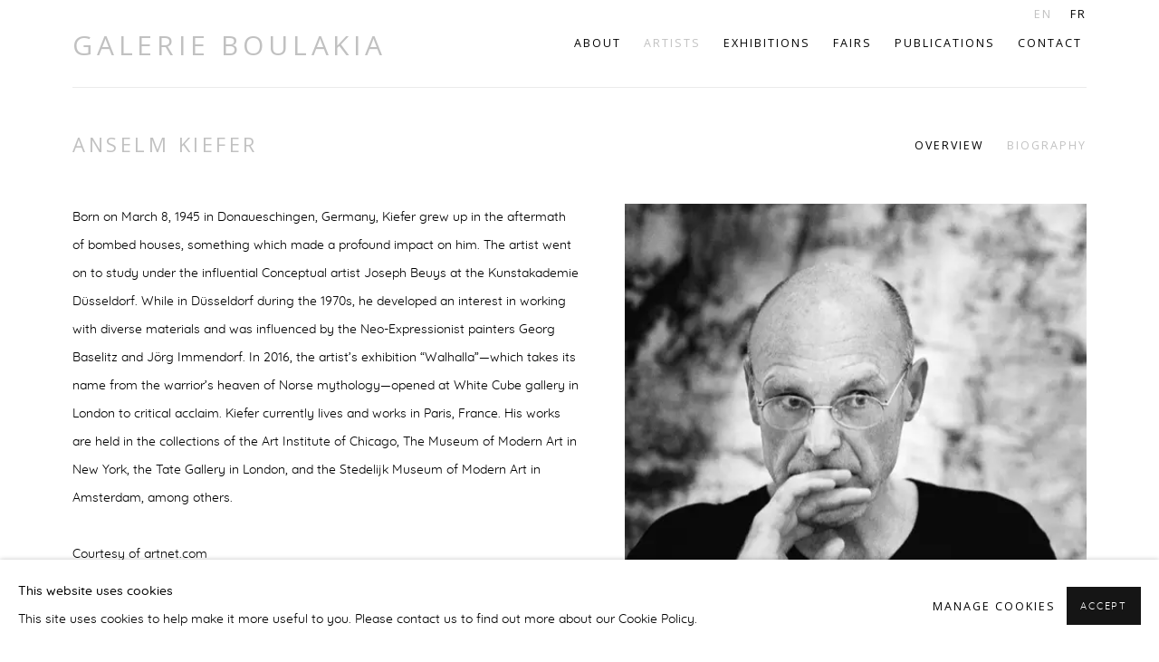

--- FILE ---
content_type: text/html; charset=utf-8
request_url: https://boulakia.gallery/artists/77-anselm-kiefer/biography/
body_size: 7015
content:



                        
    <!DOCTYPE html>
    <!-- Site by Artlogic - https://artlogic.net -->
    <html lang="en">
        <head>
            <meta charset="utf-8">
            <title>Anselm Kiefer - Biography | Galerie Boulakia</title>
        <meta property="og:site_name" content="Galerie Boulakia" />
        <meta property="og:title" content="Anselm Kiefer - Biography" />
        <meta property="og:description" content="Born on March 8, 1945 in Donaueschingen, Germany, Kiefer grew up in the aftermath of bombed houses, something which made a profound impact on him. The artist went on to study under the influential Conceptual artist Joseph Beuys at the Kunstakademie D&uuml;sseldorf. While in D&uuml;sseldorf during the 1970s, he developed..." />
        <meta property="og:image" content="https://artlogic-res.cloudinary.com/w_1200,h_630,c_fill,f_auto,fl_lossy,q_auto/ws-galerieboulakia/usr/images/artists/artist_image/items/74/74452c262b7d4ce7a712d3db05cbd398/capture-d-cran-2020-03-12-16.26.58.png" />
        <meta property="og:image:width" content="1200" />
        <meta property="og:image:height" content="630" />
        <meta property="twitter:card" content="summary_large_image">
        <meta property="twitter:url" content="https://boulakia.gallery/artists/77-anselm-kiefer/biography/">
        <meta property="twitter:title" content="Anselm Kiefer - Biography">
        <meta property="twitter:description" content="Born on March 8, 1945 in Donaueschingen, Germany, Kiefer grew up in the aftermath of bombed houses, something which made a profound impact on him. The artist went on to study under the influential Conceptual artist Joseph Beuys at the Kunstakademie D&uuml;sseldorf. While in D&uuml;sseldorf during the 1970s, he developed...">
        <meta property="twitter:text:description" content="Born on March 8, 1945 in Donaueschingen, Germany, Kiefer grew up in the aftermath of bombed houses, something which made a profound impact on him. The artist went on to study under the influential Conceptual artist Joseph Beuys at the Kunstakademie D&uuml;sseldorf. While in D&uuml;sseldorf during the 1970s, he developed...">
        <meta property="twitter:image" content="https://artlogic-res.cloudinary.com/w_1200,h_630,c_fill,f_auto,fl_lossy,q_auto/ws-galerieboulakia/usr/images/artists/artist_image/items/74/74452c262b7d4ce7a712d3db05cbd398/capture-d-cran-2020-03-12-16.26.58.png">
        <link rel="canonical" href="https://boulakia.gallery/artists/77-anselm-kiefer/biography/" />
        <meta name="google" content="notranslate" />
            <meta name="description" content="Born on March 8, 1945 in Donaueschingen, Germany, Kiefer grew up in the aftermath of bombed houses, something which made a profound impact on him. The artist went on to study under the influential Conceptual artist Joseph Beuys at the Kunstakademie D&uuml;sseldorf. While in D&uuml;sseldorf during the 1970s, he developed..." />
            <meta name="publication_date" content="2018-04-27 13:50:01" />
            <meta name="generator" content="Artlogic CMS - https://artlogic.net" />
            
            <meta name="accessibility_version" content="1.1"/>
            
            
                <meta name="viewport" content="width=device-width, minimum-scale=0.5, initial-scale=1.0" />

            

<link rel="icon" href="/images/favicon.ico" type="image/x-icon" />
<link rel="shortcut icon" href="/images/favicon.ico" type="image/x-icon" />

<meta name="application-name" content="Galerie Boulakia"/>
<meta name="msapplication-TileColor" content="#ffffff"/>
            
            <link rel="alternate" hreflang="en" href="https://boulakia.gallery/artists/77-anselm-kiefer/biography/" />
<link rel="alternate" hreflang="fr" href="https://boulakia.gallery/fr/artists/77-anselm-kiefer/biography/" />
            
                <link rel="stylesheet" media="print" href="/lib/g/2.0/styles/print.css">
                <link rel="stylesheet" media="print" href="/styles/print.css">

            <script>
            (window.Promise && window.Array.prototype.find) || document.write('<script src="/lib/js/polyfill/polyfill_es6.min.js"><\/script>');
            </script>


            
		<link data-context="helper" rel="stylesheet" type="text/css" href="/lib/webfonts/font-awesome/font-awesome-4.6.3/css/font-awesome.min.css?c=27042050002205&g=5782b0fcb20a26c727c3a38ad33117a3"/>
		<link data-context="helper" rel="stylesheet" type="text/css" href="/lib/archimedes/styles/archimedes-frontend-core.css?c=27042050002205&g=5782b0fcb20a26c727c3a38ad33117a3"/>
		<link data-context="helper" rel="stylesheet" type="text/css" href="/lib/archimedes/styles/accessibility.css?c=27042050002205&g=5782b0fcb20a26c727c3a38ad33117a3"/>
		<link data-context="helper" rel="stylesheet" type="text/css" href="/lib/jquery/1.12.4/plugins/jquery.archimedes-frontend-core-plugins-0.1.css?c=27042050002205&g=5782b0fcb20a26c727c3a38ad33117a3"/>
		<link data-context="helper" rel="stylesheet" type="text/css" href="/lib/jquery/1.12.4/plugins/fancybox-2.1.3/jquery.fancybox.css?c=27042050002205&g=5782b0fcb20a26c727c3a38ad33117a3"/>
		<link data-context="helper" rel="stylesheet" type="text/css" href="/lib/jquery/1.12.4/plugins/fancybox-2.1.3/jquery.fancybox.artlogic.css?c=27042050002205&g=5782b0fcb20a26c727c3a38ad33117a3"/>
		<link data-context="helper" rel="stylesheet" type="text/css" href="/lib/jquery/1.12.4/plugins/slick-1.8.1/slick.css?c=27042050002205&g=5782b0fcb20a26c727c3a38ad33117a3"/>
		<link data-context="helper" rel="stylesheet" type="text/css" href="/lib/jquery/plugins/roomview/1.0/jquery.roomview.1.0.css?c=27042050002205&g=5782b0fcb20a26c727c3a38ad33117a3"/>
		<link data-context="helper" rel="stylesheet" type="text/css" href="/lib/jquery/plugins/pageload/1.1/jquery.pageload.1.1.css?c=27042050002205&g=5782b0fcb20a26c727c3a38ad33117a3"/>
		<link data-context="helper" rel="stylesheet" type="text/css" href="/core/dynamic_base.css?c=27042050002205&g=5782b0fcb20a26c727c3a38ad33117a3"/>
		<link data-context="helper" rel="stylesheet" type="text/css" href="/core/dynamic_main.css?c=27042050002205&g=5782b0fcb20a26c727c3a38ad33117a3"/>
		<link data-context="helper" rel="stylesheet" type="text/css" href="/core/user_custom.css?c=27042050002205&g=5782b0fcb20a26c727c3a38ad33117a3"/>
		<link data-context="helper" rel="stylesheet" type="text/css" href="/core/dynamic_responsive.css?c=27042050002205&g=5782b0fcb20a26c727c3a38ad33117a3"/>
		<link data-context="helper" rel="stylesheet" type="text/css" href="/lib/webfonts/artlogic-site-icons/artlogic-site-icons-1.0/artlogic-site-icons.css?c=27042050002205&g=5782b0fcb20a26c727c3a38ad33117a3"/>
		<link data-context="helper" rel="stylesheet" type="text/css" href="/lib/jquery/plugins/plyr/3.5.10/plyr.css?c=27042050002205&g=5782b0fcb20a26c727c3a38ad33117a3"/>
		<link data-context="helper" rel="stylesheet" type="text/css" href="/lib/styles/fouc_prevention.css?c=27042050002205&g=5782b0fcb20a26c727c3a38ad33117a3"/>
<!-- add crtical css to improve performance -->
		<script data-context="helper"  src="/lib/jquery/1.12.4/jquery-1.12.4.min.js?c=27042050002205&g=5782b0fcb20a26c727c3a38ad33117a3"></script>
		<script data-context="helper" defer src="/lib/g/2.0/scripts/webpack_import_helpers.js?c=27042050002205&g=5782b0fcb20a26c727c3a38ad33117a3"></script>
		<script data-context="helper" defer src="/lib/jquery/1.12.4/plugins/jquery.browser.min.js?c=27042050002205&g=5782b0fcb20a26c727c3a38ad33117a3"></script>
		<script data-context="helper" defer src="/lib/jquery/1.12.4/plugins/jquery.easing.min.js?c=27042050002205&g=5782b0fcb20a26c727c3a38ad33117a3"></script>
		<script data-context="helper" defer src="/lib/jquery/1.12.4/plugins/jquery.archimedes-frontend-core-plugins-0.1.js?c=27042050002205&g=5782b0fcb20a26c727c3a38ad33117a3"></script>
		<script data-context="helper" defer src="/lib/jquery/1.12.4/plugins/jquery.fitvids.js?c=27042050002205&g=5782b0fcb20a26c727c3a38ad33117a3"></script>
		<script data-context="helper" defer src="/core/dynamic.js?c=27042050002205&g=5782b0fcb20a26c727c3a38ad33117a3"></script>
		<script data-context="helper" defer src="/lib/archimedes/scripts/archimedes-frontend-core.js?c=27042050002205&g=5782b0fcb20a26c727c3a38ad33117a3"></script>
		<script data-context="helper" defer src="/lib/archimedes/scripts/archimedes-frontend-modules.js?c=27042050002205&g=5782b0fcb20a26c727c3a38ad33117a3"></script>
		<script data-context="helper" type="module"  traceurOptions="--async-functions" src="/lib/g/2.0/scripts/galleries_js_loader__mjs.js?c=27042050002205&g=5782b0fcb20a26c727c3a38ad33117a3"></script>
		<script data-context="helper" defer src="/lib/g/2.0/scripts/feature_panels.js?c=27042050002205&g=5782b0fcb20a26c727c3a38ad33117a3"></script>
		<script data-context="helper" defer src="/lib/g/themes/aspect/2.0/scripts/script.js?c=27042050002205&g=5782b0fcb20a26c727c3a38ad33117a3"></script>
		<script data-context="helper" defer src="/lib/archimedes/scripts/recaptcha.js?c=27042050002205&g=5782b0fcb20a26c727c3a38ad33117a3"></script>
            
            

            
                


    <script>
        function get_cookie_preference(category) {
            result = false;
            try {
                var cookie_preferences = localStorage.getItem('cookie_preferences') || "";
                if (cookie_preferences) {
                    cookie_preferences = JSON.parse(cookie_preferences);
                    if (cookie_preferences.date) {
                        var expires_on = new Date(cookie_preferences.date);
                        expires_on.setDate(expires_on.getDate() + 365);
                        console.log('cookie preferences expire on', expires_on.toISOString());
                        var valid = expires_on > new Date();
                        if (valid && cookie_preferences.hasOwnProperty(category) && cookie_preferences[category]) {
                            result = true;
                        }
                    }
                }
            }
            catch(e) {
                console.warn('get_cookie_preference() failed');
                return result;
            }
            return result;
        }

        window.google_analytics_init = function(page){
            var collectConsent = true;
            var useConsentMode = false;
            var analyticsProperties = ['UA-136618251-2'];
            var analyticsCookieType = 'statistics';
            var disableGa = false;
            var sendToArtlogic = true;
            var artlogicProperties = {
                'UA': 'UA-157296318-1',
                'GA': 'G-GLQ6WNJKR5',
            };

            analyticsProperties = analyticsProperties.concat(Object.values(artlogicProperties));

            var uaAnalyticsProperties = analyticsProperties.filter((p) => p.startsWith('UA-'));
            var ga4AnalyticsProperties = analyticsProperties.filter((p) => p.startsWith('G-')).concat(analyticsProperties.filter((p) => p.startsWith('AW-')));

            if (collectConsent) {
                disableGa = !get_cookie_preference(analyticsCookieType);

                for (var i=0; i < analyticsProperties.length; i++){
                    var key = 'ga-disable-' + analyticsProperties[i];

                    window[key] = disableGa;
                }

                if (disableGa) {
                    if (document.cookie.length) {
                        var cookieList = document.cookie.split(/; */);

                        for (var i=0; i < cookieList.length; i++) {
                            var splitCookie = cookieList[i].split('='); //this.split('=');

                            if (splitCookie[0].indexOf('_ga') == 0 || splitCookie[0].indexOf('_gid') == 0 || splitCookie[0].indexOf('__utm') == 0) {
                                //h.deleteCookie(splitCookie[0]);
                                var domain = location.hostname;
                                var cookie_name = splitCookie[0];
                                document.cookie =
                                    cookie_name + "=" + ";path=/;domain="+domain+";expires=Thu, 01 Jan 1970 00:00:01 GMT";
                                // now delete the version without a subdomain
                                domain = domain.split('.');
                                domain.shift();
                                domain = domain.join('.');
                                document.cookie =
                                    cookie_name + "=" + ";path=/;domain="+domain+";expires=Thu, 01 Jan 1970 00:00:01 GMT";
                            }
                        }
                    }
                }
            }

            if (uaAnalyticsProperties.length) {
                (function(i,s,o,g,r,a,m){i['GoogleAnalyticsObject']=r;i[r]=i[r]||function(){
                (i[r].q=i[r].q||[]).push(arguments)},i[r].l=1*new Date();a=s.createElement(o),
                m=s.getElementsByTagName(o)[0];a.async=1;a.src=g;m.parentNode.insertBefore(a,m)
                })(window,document,'script','//www.google-analytics.com/analytics.js','ga');


                if (!disableGa) {
                    var anonymizeIps = false;

                    for (var i=0; i < uaAnalyticsProperties.length; i++) {
                        var propertyKey = '';

                        if (i > 0) {
                            propertyKey = 'tracker' + String(i + 1);
                        }

                        var createArgs = [
                            'create',
                            uaAnalyticsProperties[i],
                            'auto',
                        ];

                        if (propertyKey) {
                            createArgs.push({'name': propertyKey});
                        }

                        ga.apply(null, createArgs);

                        if (anonymizeIps) {
                            ga('set', 'anonymizeIp', true);
                        }

                        var pageViewArgs = [
                            propertyKey ? propertyKey + '.send' : 'send',
                            'pageview'
                        ]

                        if (page) {
                            pageViewArgs.push(page)
                        }

                        ga.apply(null, pageViewArgs);
                    }

                    if (sendToArtlogic) {
                        ga('create', 'UA-157296318-1', 'auto', {'name': 'artlogic_tracker'});

                        if (anonymizeIps) {
                            ga('set', 'anonymizeIp', true);
                        }

                        var pageViewArgs = [
                            'artlogic_tracker.send',
                            'pageview'
                        ]

                        if (page) {
                            pageViewArgs.push(page)
                        }

                        ga.apply(null, pageViewArgs);
                    }
                }
            }

            if (ga4AnalyticsProperties.length) {
                if (!disableGa || useConsentMode) {
                    (function(d, script) {
                        script = d.createElement('script');
                        script.type = 'text/javascript';
                        script.async = true;
                        script.src = 'https://www.googletagmanager.com/gtag/js?id=' + ga4AnalyticsProperties[0];
                        d.getElementsByTagName('head')[0].appendChild(script);
                    }(document));

                    window.dataLayer = window.dataLayer || [];
                    window.gtag = function (){dataLayer.push(arguments);}
                    window.gtag('js', new Date());

                    if (useConsentMode) {
                        gtag('consent', 'default', {
                            'ad_storage': 'denied',
                            'analytics_storage': 'denied',
                            'functionality_storage': 'denied',
                            'personalization_storage': 'denied',
                            'security': 'denied',
                        });

                        if (disableGa) {
                            // If this has previously been granted, it will need set back to denied (ie on cookie change)
                            gtag('consent', 'update', {
                                'analytics_storage': 'denied',
                            });
                        } else {
                            gtag('consent', 'update', {
                                'analytics_storage': 'granted',
                            });
                        }
                    }

                    for (var i=0; i < ga4AnalyticsProperties.length; i++) {
                        window.gtag('config', ga4AnalyticsProperties[i]);
                    }

                }
            }
        }

        var waitForPageLoad = true;

        if (waitForPageLoad) {
            window.addEventListener('load', function() {
                window.google_analytics_init();
                window.archimedes.archimedes_core.analytics.init();
            });
        } else {
            window.google_analytics_init();
        }
    </script>

            
            
            
            <noscript> 
                <style>
                    body {
                        opacity: 1 !important;
                    }
                </style>
            </noscript>
        </head>
        
        
        
        <body class="section-artists page-artists site-responsive responsive-top-size-1023 responsive-nav-slide-nav responsive-nav-side-position-fullscreen responsive-layout-forced-lists responsive-layout-forced-image-lists responsive-layout-forced-tile-lists analytics-track-all-links site-lib-version-2-0 scroll_sub_nav_enabled responsive_src_image_sizing hero_heading_title_position_overlay page-param-77-anselm-kiefer page-param-id-77 page-param-biography page-param-type-artist_id page-param-type-subsection  layout-fixed-header site-type-template pageload-ajax-navigation-active layout-animation-enabled layout-lazyload-enabled" data-viewport-width="1024" data-site-name="galerieboulakia" data-pathname="/artists/77-anselm-kiefer/biography/"
    style="opacity: 0;"

>
            <script>document.getElementsByTagName('body')[0].className+=' browser-js-enabled';</script>
            


            
            






        <div id="responsive_slide_nav_content_wrapper">

    <div id="container">

        
    


    <div class="header-fixed-wrapper">
    <header id="header" class="clearwithin header_fixed  ">
        <div class="inner clearwithin">

            


<div id="logo" class=""><a href="/">Galerie Boulakia</a></div>


            
                <div id="skiplink-container">
                    <div>
                        <a href="#main_content" class="skiplink">Skip to main content</a>
                    </div>
                </div>
            
        
            <div class="header-ui-wrapper">

                    <div id="responsive_slide_nav_wrapper" class="mobile_menu_align_center" data-nav-items-animation-delay>
                        <div id="responsive_slide_nav_wrapper_inner" data-responsive-top-size=1023>
                        
                            <nav id="top_nav" aria-label="Main site" class="navigation noprint clearwithin">
                                
<div id="top_nav_reveal" class="hidden"><ul><li><a href="#" role="button" aria-label="Close">Menu</a></li></ul></div>

        <ul class="topnav">
		<li class="topnav-filepath-about topnav-label-about topnav-id-22"><a href="/about/" aria-label="Link to Galerie Boulakia About page">About</a></li>
		<li class="topnav-filepath-artists topnav-label-artists topnav-id-11 active"><a href="/artists/" aria-label="Link to Galerie Boulakia Artists page (current nav item)">Artists</a></li>
		<li class="topnav-filepath-exhibitions topnav-label-exhibitions topnav-id-13"><a href="/exhibitions/" aria-label="Link to Galerie Boulakia Exhibitions page">Exhibitions</a></li>
		<li class="topnav-filepath-art-fairs topnav-label-fairs topnav-id-23"><a href="/art-fairs/" aria-label="Link to Galerie Boulakia Fairs page">Fairs</a></li>
		<li class="topnav-filepath-publications topnav-label-publications topnav-id-16"><a href="/publications/" aria-label="Link to Galerie Boulakia Publications page">Publications</a></li>
		<li class="topnav-filepath-contact topnav-label-contact topnav-id-20 last"><a href="/contact/" aria-label="Link to Galerie Boulakia Contact page">Contact</a></li>
	</ul>


                                
                                

    <div id="topnav_translations" class="navigation noprint clearwithin">
        <ul>
            
            <li  class="lang_nav_en active"  data-language="en"><a aria-label="Translate site to EN (English)" href="/artists/77-anselm-kiefer/biography/" class="no_proxy_dir_rewrite">EN</a></li>
                
                <li  class="lang_nav_fr "   data-language="en"><a aria-label="Translate site to FR (French)" href="/fr/artists/77-anselm-kiefer/biography/" class="no_proxy_dir_rewrite">FR</a></li>
        </ul>
    </div>


                                
                            </nav>
                        
                        </div>
                    </div>
                

                <div class="header-icons-wrapper ">
                    
                    


                    
     
                        <div id="slide_nav_reveal" tabindex="0" role="button">Menu</div>
                </div>
                
                

                

    <div id="translations_nav" class="navigation noprint clearwithin">
        <ul>
            
            <li  class="lang_nav_en active"  data-language="en"><a aria-label="Translate site to EN (English)" href="/artists/77-anselm-kiefer/biography/" class="no_proxy_dir_rewrite">EN</a></li>
                
                <li  class="lang_nav_fr "   data-language="en"><a aria-label="Translate site to FR (French)" href="/fr/artists/77-anselm-kiefer/biography/" class="no_proxy_dir_rewrite">FR</a></li>
        </ul>
    </div>


                

                
            </div>
        </div>
        



    </header>
    </div>



        
            





        <div id="main_content" role="main" class="clearwithin">
            <!--contentstart-->
            







    


<div class="subsection-artist-detail-page subsection-wrapper-biography record-content-short-bio record-content-full-bio record-content-artist-image record-content-group-images-override "
     data-search-record-type="artists" data-search-record-id="77">

    <div class="artist-header heading_wrapper clearwithin">

            
            <div class="h1_wrapper ">
                

                <h1 class="has_subnav" data-onclick-url="/artists/77/">
                    Anselm Kiefer
                </h1>
            </div>

            






    <div id="sub_nav" class="navigation  noprint clearwithin" role="navigation" aria-label="Artist sections">
        
        <ul>
            
            
                
                    
                    <li id="sub-item-overview" class="first">
                                
                                <a href="/artists/77-anselm-kiefer/overview/"  data-subsection-type="overview" aria-label="Link to Anselm Kiefer Overview">Overview</a>
                    </li>
                    
                    
                    <li id="sub-item-biography" class="active">
                                
                                <a href="/artists/77-anselm-kiefer/biography/"  data-subsection-type="biography" aria-label="Link to Anselm Kiefer Biography (current nav item)">Biography</a>
                    </li>
                    
            
        </ul>
    </div>
    <div class="sub_nav_clear clear"></div>

            


    </div>


    <div id="content" class="clearwithin">



                    



<div class="subsection-biography">

    <div  class="sidebar clearwithin">

        




    
    <div class="image restricted-image-container lazyload_disable_min_height image-is-cropped " data-width="476" data-height="478">
        <span class="object-fit-container"><img src="[data-uri]" class="object-fit-cover"  data-responsive-src="{'750': 'https://artlogic-res.cloudinary.com/w_750,c_limit,f_auto,fl_lossy,q_auto/ws-galerieboulakia/usr/images/artists/artist_image/items/74/74452c262b7d4ce7a712d3db05cbd398/capture-d-cran-2020-03-12-16.26.58.png', '850': 'https://artlogic-res.cloudinary.com/w_850,c_limit,f_auto,fl_lossy,q_auto/ws-galerieboulakia/usr/images/artists/artist_image/items/74/74452c262b7d4ce7a712d3db05cbd398/capture-d-cran-2020-03-12-16.26.58.png', '2400': 'https://artlogic-res.cloudinary.com/w_2400,c_limit,f_auto,fl_lossy,q_auto/ws-galerieboulakia/usr/images/artists/artist_image/items/74/74452c262b7d4ce7a712d3db05cbd398/capture-d-cran-2020-03-12-16.26.58.png', '1600': 'https://artlogic-res.cloudinary.com/w_1600,c_limit,f_auto,fl_lossy,q_auto/ws-galerieboulakia/usr/images/artists/artist_image/items/74/74452c262b7d4ce7a712d3db05cbd398/capture-d-cran-2020-03-12-16.26.58.png', '1200': 'https://artlogic-res.cloudinary.com/w_1200,c_limit,f_auto,fl_lossy,q_auto/ws-galerieboulakia/usr/images/artists/artist_image/items/74/74452c262b7d4ce7a712d3db05cbd398/capture-d-cran-2020-03-12-16.26.58.png', '345': 'https://artlogic-res.cloudinary.com/w_345,c_limit,f_auto,fl_lossy,q_auto/ws-galerieboulakia/usr/images/artists/artist_image/items/74/74452c262b7d4ce7a712d3db05cbd398/capture-d-cran-2020-03-12-16.26.58.png', '470': 'https://artlogic-res.cloudinary.com/w_470,c_limit,f_auto,fl_lossy,q_auto/ws-galerieboulakia/usr/images/artists/artist_image/items/74/74452c262b7d4ce7a712d3db05cbd398/capture-d-cran-2020-03-12-16.26.58.png', '3000': 'https://artlogic-res.cloudinary.com/w_3000,c_limit,f_auto,fl_lossy,q_auto/ws-galerieboulakia/usr/images/artists/artist_image/items/74/74452c262b7d4ce7a712d3db05cbd398/capture-d-cran-2020-03-12-16.26.58.png', '650': 'https://artlogic-res.cloudinary.com/w_650,c_limit,f_auto,fl_lossy,q_auto/ws-galerieboulakia/usr/images/artists/artist_image/items/74/74452c262b7d4ce7a712d3db05cbd398/capture-d-cran-2020-03-12-16.26.58.png', '2600': 'https://artlogic-res.cloudinary.com/w_2600,c_limit,f_auto,fl_lossy,q_auto/ws-galerieboulakia/usr/images/artists/artist_image/items/74/74452c262b7d4ce7a712d3db05cbd398/capture-d-cran-2020-03-12-16.26.58.png', '2800': 'https://artlogic-res.cloudinary.com/w_2800,c_limit,f_auto,fl_lossy,q_auto/ws-galerieboulakia/usr/images/artists/artist_image/items/74/74452c262b7d4ce7a712d3db05cbd398/capture-d-cran-2020-03-12-16.26.58.png', '1400': 'https://artlogic-res.cloudinary.com/w_1400,c_limit,f_auto,fl_lossy,q_auto/ws-galerieboulakia/usr/images/artists/artist_image/items/74/74452c262b7d4ce7a712d3db05cbd398/capture-d-cran-2020-03-12-16.26.58.png', '1000': 'https://artlogic-res.cloudinary.com/w_1000,c_limit,f_auto,fl_lossy,q_auto/ws-galerieboulakia/usr/images/artists/artist_image/items/74/74452c262b7d4ce7a712d3db05cbd398/capture-d-cran-2020-03-12-16.26.58.png'}"  data-src="https://artlogic-res.cloudinary.com/w_500,h_500,c_limit,f_auto,fl_lossy,q_auto/ws-galerieboulakia/usr/images/artists/artist_image/items/74/74452c262b7d4ce7a712d3db05cbd398/capture-d-cran-2020-03-12-16.26.58.png" alt="Anselm Kiefer"  /></span>
    </div>

    <div class="divider inner"></div>



            




        
    </div>

    <div  class="content_module clearwithin">

        <div class=" prose">
                <p><span>Born on March 8, 1945 in Donaueschingen, Germany, Kiefer grew up in the aftermath of bombed houses, something which made a profound impact on him. The artist went on to study under the influential Conceptual artist Joseph Beuys</span><span>&nbsp;at the Kunstakademie D&uuml;sseldorf. While in D&uuml;sseldorf during the 1970s, he developed an interest in working with diverse materials and was influenced by the Neo-Expressionist painters Georg Baselitz</span><span>&nbsp;and J&ouml;rg Immendorf</span><span>. In 2016, the artist&rsquo;s exhibition &ldquo;Walhalla&rdquo;&mdash;which takes its name from the warrior&rsquo;s heaven of Norse mythology&mdash;opened at White Cube gallery in London to critical acclaim. Kiefer currently lives and works in Paris, France. His works are held in the collections of the Art Institute of Chicago, The Museum of Modern Art in New York, the Tate Gallery in London, and the Stedelijk Museum of Modern Art in Amsterdam, among others.</span></p>
<p>&nbsp;</p>
<p><span>Courtesy of artnet.com</span></p>

        </div>
        
            <div class="divider"></div>
            <div class="divider"></div>


            



    </div>

</div>




    


    </div>

    


</div>



            <!--contentend-->
        </div>

        


            
                

























<div id="footer" role="contentinfo" class=" social_links_inactive">
    <div class="inner">
            
    <div class="copyright">
            
    <div class="small-links-container">
            <div class="cookie_notification_preferences"><a href="javascript:void(0)" role="button" class="link-no-ajax">Manage cookies</a></div>



    </div>

        <div id="copyright" class="noprint">
            <div class="copyright-text">
                    Copyright &copy; 2026 Galerie Boulakia
            </div>
                
        
        <div id="artlogic" class="noprint"><a href="https://artlogic.net/" target="_blank" rel="noopener noreferrer">
                Site by Artlogic
        </a></div>

        </div>
        
    </div>

            

            

            
    

            

            

        <div class="clear"></div>
    </div>
</div>
        <div class="clear"></div>

            <div id="cookie_notification" role="region" aria-label="Cookie banner" data-mode="consent" data-cookie-notification-settings="">
    <div class="inner">
        <div id="cookie_notification_message" class="prose">
                <p><strong>This website uses cookies</strong><br>This site uses cookies to help make it more useful to you. Please contact us to find out more about our Cookie Policy.</p>
        </div>
        <div id="cookie_notification_preferences" class="link"><a href="javascript:;" role="button">Manage cookies</a></div>
        <div id="cookie_notification_accept" class="button"><a href="javascript:;" role="button">Accept</a></div>

    </div>
</div>
    <div id="manage_cookie_preferences_popup_container">
        <div id="manage_cookie_preferences_popup_overlay"></div>
        <div id="manage_cookie_preferences_popup_inner">
            <div id="manage_cookie_preferences_popup_box" role="dialog" aria-modal="true" aria-label="Cookie preferences">
                <div id="manage_cookie_preferences_close_popup_link" class="close">
                    <a href="javascript:;" role="button" aria-label="close">
                        <svg width="20px" height="20px" viewBox="0 0 488 488" version="1.1" xmlns="http://www.w3.org/2000/svg" xmlns:xlink="http://www.w3.org/1999/xlink" aria-hidden="true">
                            <g id="Page-1" stroke="none" stroke-width="1" fill="none" fill-rule="evenodd">
                                <g id="close" fill="#5D5D5D" fill-rule="nonzero">
                                    <polygon id="Path" points="488 468 468 488 244 264 20 488 0 468 224 244 0 20 20 0 244 224 468 0 488 20 264 244"></polygon>
                                </g>
                            </g>
                        </svg>
                    </a>
                </div>
                <h2>Cookie preferences</h2>
                    <p>Check the boxes for the cookie categories you allow our site to use</p>
                
                <div id="manage_cookie_preferences_form_wrapper">
                    <div class="form form_style_simplified">

                        <form id="cookie_preferences_form">
                            <fieldset>
                                <legend class="visually-hidden">Cookie options</legend>
                                <div>
                                    <label><input type="checkbox" name="essential" disabled checked value="1"> Strictly necessary</label>
                                    <div class="note">Required for the website to function and cannot be disabled.</div>
                                </div>
                                <div>
                                    <label><input type="checkbox" name="functionality"  value="1"> Preferences and functionality</label>
                                    <div class="note">Improve your experience on the website by storing choices you make about how it should function.</div>
                                </div>
                                <div>
                                    <label><input type="checkbox" name="statistics"  value="1"> Statistics</label>
                                    <div class="note">Allow us to collect anonymous usage data in order to improve the experience on our website.</div>
                                </div>
                                <div>
                                    <label><input type="checkbox" name="marketing"  value="1"> Marketing</label>
                                    <div class="note">Allow us to identify our visitors so that we can offer personalised, targeted marketing.</div>
                                </div>
                            </fieldset>
                            
                            <div class="button">
                                <a href="javascript:;" id="cookie_preferences_form_submit" role="button">Save preferences</a>
                            </div>
                        </form>

                    </div>
                </div>
            </div>
        </div>
    </div>

        






    </div>

        </div>




            
            
                





            
            
        <!-- sentry-verification-string -->
    <!--  -->
</body>
    </html>




--- FILE ---
content_type: text/css; charset=utf-8
request_url: https://boulakia.gallery/core/dynamic_base.css?c=27042050002205&g=5782b0fcb20a26c727c3a38ad33117a3
body_size: 97
content:



    
	/* Gallery core base.css */

	@import url(/lib/g/2.0/styles/base.css?c=27042050002205&g=5782b0fcb20a26c727c3a38ad33117a3);


	/* Theme base.css (gallery template websites) */

	@import url(/lib/g/themes/aspect/2.0/styles/base.css?c=27042050002205&g=5782b0fcb20a26c727c3a38ad33117a3);


/* Local site base.css */

    @import url(/styles/base.css?c=27042050002205&g=5782b0fcb20a26c727c3a38ad33117a3);

    @import url(/core/user_custom.css?c=27042050002205&g=5782b0fcb20a26c727c3a38ad33117a3);


--- FILE ---
content_type: text/css; charset=utf-8
request_url: https://boulakia.gallery/core/dynamic_main.css?c=27042050002205&g=5782b0fcb20a26c727c3a38ad33117a3
body_size: 99
content:



	/* Core layout styles */
	@import url(/lib/g/2.0/styles/layout.css?c=27042050002205&g=5782b0fcb20a26c727c3a38ad33117a3);
	
	

		/* Theme main.css (gallery template websites) */
		@import url(/lib/g/themes/aspect/2.0/styles/layout.css?c=27042050002205&g=5782b0fcb20a26c727c3a38ad33117a3);
	
	/* Theme preset */
		
	
	

/* Website main.css */
	@import url(/styles/main.css?c=27042050002205&g=5782b0fcb20a26c727c3a38ad33117a3);





